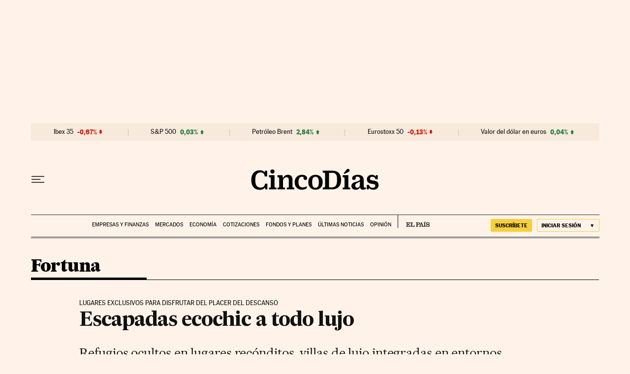

--- FILE ---
content_type: application/javascript; charset=utf-8
request_url: https://fundingchoicesmessages.google.com/f/AGSKWxWsYyDgzueEO7DpQMGanjDe-o8bi50iNzgAnWEh9_-CsenVOHNjBuxuD4P5kUzcULMcqryiDEOmk9KkTY85-HM-uxDjvNeLSCeANZVLG3CdhDzjiADXZC76SzK6aeQhi4xoAPlwioSCU6qNBTMxaHr9Hc4nsqwHISoH3S4DWR4Y7rkZ92ZfNQIGysDc/_-ad-refresh/_550x150./ad.asp?/textadbannerH5./728x79_
body_size: -1290
content:
window['53464daa-d392-4efc-af55-364d52b2d92a'] = true;